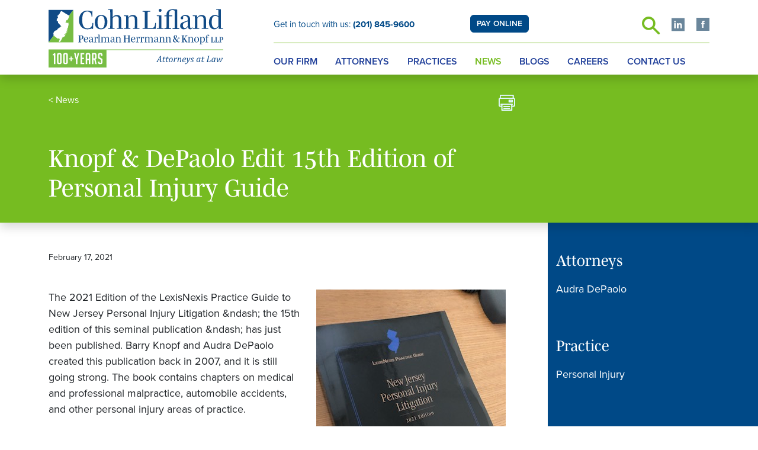

--- FILE ---
content_type: text/html; charset=UTF-8
request_url: https://www.njlawfirm.com/news/2021-02-17-knopf-depaolo-edit-15th-editionof-personal-injury-guide
body_size: 3530
content:
<!DOCTYPE html>
<html lang="en">
<head>
<meta charset="utf-8">
<meta http-equiv="X-UA-Compatible" content="IE=edge">
<meta name="viewport" content="width=device-width, initial-scale=1, shrink-to-fit=no">
<title>Knopf & DePaolo Edit 15th Edition of Personal Injury Guide | Bergen County NJ Lawyers</title>
<meta name="description" content="The 2021 Edition of the LexisNexis Practice Guide to New Jersey Personal Injury Litigation &amp;amp;ndash; the 15th edition of this seminal publication &amp;amp;ndash; has just been published. Barry Knopf and Audra DePaolo created this publication back in" />
<link rel="canonical" href="https://www.njlawfirm.com/news/2021-02-17-knopf-depaolo-edit-15th-editionof-personal-injury-guide" />
<link rel="shortcut icon" href="/favicon.ico">
<link rel="apple-touch-icon" sizes="180x180" href="https://static.animusrex.com/njlawfirm/images/favicons/apple-touch-icon.png">
<link rel="icon" type="image/png" sizes="32x32" href="https://static.animusrex.com/njlawfirm/images/favicons/favicon-32x32.png">
<link rel="icon" type="image/png" sizes="16x16" href="https://static.animusrex.com/njlawfirm/images/favicons/favicon-16x16.png">
<link rel="manifest" href="https://static.animusrex.com/njlawfirm/images/favicons/site.webmanifest">
<link rel="mask-icon" href="https://static.animusrex.com/njlawfirm/images/favicons/safari-pinned-tab.svg" color="#5bbad5">
<meta name="msapplication-TileColor" content="#00aba9">
<meta name="msapplication-config" content="https://static.animusrex.com/njlawfirm/images/favicons/browserconfig.xml">
<meta name="theme-color" content="#ffffff">
<link href="/assets/css/style.css?version=1763408692" rel="stylesheet" />
<meta property="og:url" content="https://www.njlawfirm.com/news/2021-02-17-knopf-depaolo-edit-15th-editionof-personal-injury-guide" />
<meta property="og:title" content="Knopf & DePaolo Edit 15th Edition of Personal Injury Guide | Bergen County NJ Lawyers" />
<meta property="og:description" content="The 2021 Edition of the LexisNexis Practice Guide to New Jersey Personal Injury Litigation &amp;amp;ndash; the 15th edition of this seminal publication &amp;amp;ndash; has just been published. Barry Knopf and Audra DePaolo created this publication back in">
<meta property="og:image" content="https://www.njlawfirm.com/news/2021-02-17-knopf-depaolo-edit-15th-editionof-personal-injury-guide/_res/id=Picture/img_1175.jpg" />
<!-- Google Tag Manager -->
<script>(function(w,d,s,l,i){w[l]=w[l]||[];w[l].push({'gtm.start':
new Date().getTime(),event:'gtm.js'});var f=d.getElementsByTagName(s)[0],
j=d.createElement(s),dl=l!='dataLayer'?'&l='+l:'';j.async=true;j.src=
'https://www.googletagmanager.com/gtm.js?id='+i+dl;f.parentNode.insertBefore(j,f);
})(window,document,'script','dataLayer','GTM-W6JH6CFG');</script>
<!-- End Google Tag Manager -->
<!-- Global site tag (gtag.js) - Google Analytics -->
<script async src="https://www.googletagmanager.com/gtag/js?id=G-Q6G205XMT5" nonce=""></script>
<script nonce="">
window.dataLayer = window.dataLayer || [];
function gtag(){dataLayer.push(arguments);}
gtag('js', new Date());
gtag('config', 'G-Q6G205XMT5');
</script>
<script type="application/ld+json" nonce="">
{
"@context": "http://schema.org",
"@type": "BreadcrumbList",
"itemListElement": [{
"@type": "ListItem",
"position": 1,
"item": {
"@id": "https://www.njlawfirm.com/news",
"name": "News"
}
},{
"@type": "ListItem",
"position": 2,
"item": {
"@id": "https://www.njlawfirm.com/news/2021-02-17-knopf-depaolo-edit-15th-editionof-personal-injury-guide",
"name": "Knopf &amp; DePaolo Edit 15th Edition of Personal Injury Guide"
}
}]
}
</script>
<script type="application/ld+json" nonce="">
{
"@context": "http://schema.org",
"@type": "Organization",
"url": "https://www.njlawfirm.com",
"logo": "https://www.njlawfirm.com/images/layout/logo.svg",
"name": "Cohn Lifland Pearlman Herrmann & Knopf LLP",
"sameAs": [
"https://www.linkedin.com/company/cohn-lifland-pearlman-herrmann-&-knopf-llp",
"https://www.facebook.com/cohnlifland/"
]}
</script>
</head>
<body>
<header class="fixed-top bg-white">
<div class="container">
<div class="row">
<div class="col-4">
<a href="/" class="navbar-brand">
<img src="/images/layout/logo-100-plus.svg" class="img-fluid" alt="Logo for Cohn Lifland Pearlman Herrmann & Knopf LLP" />
</a>
</div>
<div class="col-8">
<div class="row">
<div class="col-lg-5 d-none d-lg-block">
<a href="tel:201-845-9600" class="contact-link">Get in touch with us: <strong>(201) 845-9600</strong></a>
</div>
<div class="col-lg-2 text-end p-0 rel d-none d-lg-block">
<span class="pay-link"><a href="/pay-online" class="btn btn-primary btn-pay">PAY ONLINE</a></span>
</div>
<div class="col-lg-5 d-none d-lg-block">
<ul class="nav social justify-content-end">
<li>
<form class="search-form" method="get" action="/search-results">
<input type="text" id="search-query" class="search-query" name="query" title="Search Input" placeholder="Search">
<a href="#" class="open-search" title="open or close search">
<span class="icon-search"></span>
</a>
</form>
</li>
<li><a href="https://www.linkedin.com/company/cohn-lifland-pearlman-herrmann-&-knopf-llp" title="LinkedIn" target="_blank" class="social"><span class="icon-linkedin-square"></span></a></li>
<li><a href="https://www.facebook.com/cohnlifland/" title="Facebook" target="_blank" class="social"><span class="icon-facebook-square"></span></a></li>
</ul>
</div>
</div>
<div class="navbar navbar-expand-lg justify-content-end">
<span class="pay-link d-md-block d-lg-none d-lg-block"><a href="/pay-online" class="btn btn-primary btn-pay">PAY ONLINE</a></span>
<button class="navbar-toggler x collapsed" type="button" data-bs-toggle="collapse" data-bs-target="#main-nav" aria-controls="main-nav" aria-expanded="false" aria-label="Toggle navigation">
<span class="bar"></span>
<span class="bar"></span>
<span class="bar"></span>
</button>
<div class="collapse navbar-collapse" id="main-nav">
<ul class="nav first-level justify-content-between">
<li><a href="/our-firm">Our Firm</a></li>
<li><a href="/attorneys">Attorneys</a></li>
<li><a href="/practices">Practices</a></li>
<li><a href="/news" class="active">News</a></li>
<li><a href="/blogs">Blogs</a></li>
<li><a href="/careers">Careers</a></li>
<li><a href="/contact-us">Contact Us</a></li>
<li>
<form class="search-form" method="get" action="/search-results">
<div class="input-container-mobile"><input type="text" id="mobile-search" class="mobile-input" name="query" title="Search Input" placeholder="Search" /><span class="icon-search"></span></div>
</form>
</li>
</ul>
</div>
</div>
</div>
</div>
</div>
</header><main class="default">
<section class="banner-big bg-green">
<div class="container">
<div class="row">
<div class="col-md-12 banner-text">
<div class="row">
<div class="col-md-8">
<div class="breadcrumb">
<span>
&#60; <a href="/news">News</a>
</span>
</div></div>
<div class="col-md-4 ml-auto">
<ul class="page-tools">
<li class="mobile-hide"><a href="javascript:printWindow('/news/2021-02-17-knopf-depaolo-edit-15th-editionof-personal-injury-guide/:pf_printable/Template=print?version=1621366860', 725, 510);" rel="nofollow" aria-label="print"><span class="icon-print"></span></a></li>
</ul></div>
</div>
<div class="col-lg-9">
<h1>Knopf & DePaolo Edit 15th Edition of Personal Injury Guide</h1></div>
</div>
</div>
</div>
</section>
<div class="container">
<div class="row">
<div class="col-lg-9 pt-5">
<div class="content">
<p class="byline">
February 17, 2021</p>
<p class="inline-image"><img src="/news/2021-02-17-knopf-depaolo-edit-15th-editionof-personal-injury-guide/_res/id=Picture/img_1175.jpg" alt="Knopf & DePaolo Edit 15th Edition of Personal Injury Guide" class="img-fluid"></p>
<p>The 2021 Edition of the LexisNexis Practice Guide to New Jersey Personal Injury Litigation &amp;ndash; the 15th edition of this seminal publication &amp;ndash; has just been published. Barry Knopf and Audra DePaolo created this publication back in 2007, and it is still going strong. The book contains chapters on medical and professional malpractice, automobile accidents, and other personal injury areas of practice.</p><ul class="share mt-5">
<li><a href="https://www.linkedin.com/shareArticle?mini=true&url=http://www.njlawfirm.com/news/2021-02-17-knopf-depaolo-edit-15th-editionof-personal-injury-guide&title=Knopf & DePaolo Edit 15th Edition of Personal Injury Guide" target="_blank" aria-label="share"><span class="icon-linkedin-square"></span></a></li>
<li><a href="https://twitter.com/share?url=http://www.njlawfirm.com/news/2021-02-17-knopf-depaolo-edit-15th-editionof-personal-injury-guide&text=Knopf & DePaolo Edit 15th Edition of Personal Injury Guide" target="_blank" aria-label="share"><span class="icon-twitter-x-square"></span></a></li>
<li><a href="https://www.facebook.com/sharer.php?u=http://www.njlawfirm.com/news/2021-02-17-knopf-depaolo-edit-15th-editionof-personal-injury-guide&title=Knopf & DePaolo Edit 15th Edition of Personal Injury Guide" target="_blank" aria-label="share"><span class="icon-facebook-square"></span></a></li>
</ul></div>
</div>
<div class="col-lg-3 pt-5 pb-5 bg-primary">
<div class="right-sidebar">
<h3>Attorneys</h3>
<ul class="pb-5">
<li><a href=""></a></li>
<li><a href="/attorneys/audra-depaolo">Audra DePaolo</a></li>
</ul>
<h3>Practice</h3>
<ul class="pb-5">
<li><a href="/practices/personal-injury">Personal Injury</a></li>
</ul>
<div class="pb-5">
<form class="search-form" method="get" action="/blogs/search-results">
<p class="search-input-container"><input name="query" type="text" placeholder="Search Blog" title="Search Input" class="key-input"> <button class="btn-search" type="submit" aria-label="Search"><span class="icon-search"></span></button></p>
</form>
</div>
</div></div>
</div>
</div>
</main>
<footer>
<div class="container rel">
<a href="/contact-us" class="btn-contact">Contact Us</a>
<div class="row">
<div class="col-lg-12 text-center">
<p>&copy; 2026 Cohn Lifland Pearlman Herrmann & Knopf LLP. All Rights Reserved.</p>
<span><a href="/awards-and-honors">Awards and Honors</a> | <a href="/disclaimer">Disclaimer</a> | <a href="/sitemap">Site Map</a> | <a href="/privacy">Privacy Policy</a> | <a href="/credits">Credits</a></span>
</div>
</div>
</div>
</footer>
<script src="https://ajax.googleapis.com/ajax/libs/jquery/3.7.1/jquery.min.js" nonce=""></script>
<script src="https://ajax.googleapis.com/ajax/libs/jqueryui/1.13.2/jquery-ui.min.js" nonce=""></script>
<script src="https://cdn.jsdelivr.net/npm/bootstrap@5.3.1/dist/js/bootstrap.bundle.min.js" integrity="sha384-HwwvtgBNo3bZJJLYd8oVXjrBZt8cqVSpeBNS5n7C8IVInixGAoxmnlMuBnhbgrkm" crossorigin="anonymous" nonce=""></script>
<script src="https://static.animusrex.com/njlawfirm/js/script.js" nonce=""></script>
<script>(function(d){var s = d.createElement("script");s.setAttribute("data-account", "Eo1zr8wEZT");s.setAttribute("src", "https://cdn.userway.org/widget.js");(d.body || d.head).appendChild(s);})(document)</script><noscript>Please ensure Javascript is enabled for purposes of <a href="https://userway.org">website accessibility</a></noscript>
</body>
</html>

--- FILE ---
content_type: image/svg+xml
request_url: https://www.njlawfirm.com/images/layout/logo-100-plus.svg
body_size: 38004
content:
<?xml version="1.0" encoding="UTF-8"?>
<svg id="Layer_1" data-name="Layer 1" xmlns="http://www.w3.org/2000/svg" viewBox="0 0 496.88 166.02">
  <defs>
    <style>
      .cls-1 {
        fill-rule: evenodd;
      }

      .cls-1, .cls-2 {
        fill: #fff;
      }

      .cls-3 {
        fill: #77bd43;
      }

      .cls-4 {
        stroke: #114b86;
        stroke-width: .15px;
      }

      .cls-4, .cls-5 {
        fill: #114b86;
      }

      .cls-6 {
        fill: none;
        stroke: #77bd43;
        stroke-width: 1.89px;
      }
    </style>
  </defs>
  <g>
    <path class="cls-5" d="M316.32,150.14l.14-.62c.38-.03.68-.14.9-.33.21-.19.37-.44.46-.77.09-.33.13-.77.13-1.31,0-.33-.01-.69-.04-1.08l-.09-1.64h-5.59l-.7,1.24c-.33.58-.57,1.08-.72,1.5-.15.42-.23.79-.23,1.11,0,.71.43,1.13,1.28,1.27l-.14.62h-5.19l.14-.62c.26-.03.51-.14.74-.31.23-.17.48-.44.74-.79.26-.35.63-.93,1.11-1.75l8.14-14.07h1.92l.91,14.16c.04.67.12,1.19.23,1.57.11.38.26.66.45.84.19.18.47.3.83.35l-.14.62h-5.28ZM312.8,143.29h4.96l-.22-4.09c-.03-.56-.05-1.26-.06-2.09-.02-.84-.03-1.44-.03-1.82h-.14l-4.52,8Z"/>
    <path class="cls-5" d="M331.47,147.81c-.7.84-1.38,1.47-2.06,1.9-.68.43-1.4.64-2.16.64-.9,0-1.57-.23-2.01-.69-.44-.46-.66-1.12-.66-1.99,0-.53.08-1.13.23-1.79l1.57-6.59h-1.89l.14-.65c.5-.06.89-.17,1.19-.32.29-.16.54-.36.74-.62.2-.26.38-.59.55-1.01.17-.42.38-1.02.63-1.82h1.75l-.7,3.14h4.02l-.28,1.28h-4.04l-1.22,4.93c-.34,1.37-.51,2.4-.51,3.07,0,.52.11.91.34,1.17.22.27.55.4.98.4.39,0,.8-.15,1.22-.45.43-.3.9-.76,1.4-1.37l.74.76Z"/>
    <path class="cls-5" d="M340.65,147.81c-.7.84-1.38,1.47-2.06,1.9-.68.43-1.4.64-2.16.64-.9,0-1.57-.23-2.01-.69-.44-.46-.66-1.12-.66-1.99,0-.53.08-1.13.23-1.79l1.57-6.59h-1.89l.14-.65c.5-.06.89-.17,1.19-.32.29-.16.54-.36.74-.62.2-.26.38-.59.55-1.01.17-.42.38-1.02.63-1.82h1.75l-.7,3.14h4.02l-.28,1.28h-4.04l-1.22,4.93c-.34,1.37-.51,2.4-.51,3.07,0,.52.11.91.34,1.17.22.27.55.4.98.4.39,0,.8-.15,1.22-.45.43-.3.9-.76,1.4-1.37l.74.76Z"/>
    <path class="cls-5" d="M346.28,150.36c-1.31,0-2.33-.37-3.05-1.1-.72-.74-1.08-1.79-1.08-3.17,0-.51.06-1.1.19-1.79.16-.89.39-1.68.69-2.36.38-.85.87-1.59,1.47-2.22.6-.62,1.28-1.1,2.06-1.42.77-.33,1.61-.49,2.49-.49.97,0,1.77.19,2.39.56.62.37,1.07.88,1.35,1.52.28.64.42,1.38.42,2.21,0,.75-.11,1.56-.32,2.41-.3,1.25-.75,2.31-1.33,3.19s-1.32,1.53-2.2,1.99c-.88.45-1.9.68-3.07.68ZM344.37,146.63c0,.93.19,1.62.58,2.06.38.44.97.67,1.75.67.83,0,1.56-.37,2.21-1.12.64-.75,1.15-1.79,1.52-3.13.37-1.34.56-2.52.56-3.54,0-.91-.18-1.6-.53-2.06-.36-.46-.91-.69-1.66-.69-.88,0-1.65.37-2.3,1.1-.65.74-1.17,1.79-1.55,3.16-.38,1.37-.56,2.55-.56,3.54Z"/>
    <path class="cls-5" d="M359.53,137.89h.76l-.89,3.12.15.05c.8-1.11,1.59-1.93,2.36-2.46.77-.53,1.55-.8,2.37-.8.62,0,1.13.05,1.55.14l-.61,2.84h-1.31c-.07-.44-.17-.77-.32-1-.14-.23-.37-.34-.67-.34-.33,0-.71.17-1.14.51s-.87.8-1.32,1.4c-.45.59-.79,1.14-1.01,1.64-.22.5-.4,1.05-.52,1.66l-1.15,5.5h-2.2l1.93-8.67c.18-.8.27-1.4.27-1.82,0-.24-.04-.42-.12-.55-.08-.13-.2-.23-.37-.29-.17-.06-.46-.11-.86-.13l.14-.67,2.96-.11Z"/>
    <path class="cls-5" d="M377.24,150.14h-4l1.61-6.45c.1-.42.2-.87.3-1.37.1-.5.15-.95.15-1.35,0-.6-.1-1.03-.31-1.29s-.53-.39-.97-.39c-.36,0-.74.14-1.15.41-.41.27-.84.69-1.29,1.23-.45.55-.83,1.1-1.14,1.66-.31.56-.55,1.25-.72,2.05l-1.16,5.5h-2.2l1.93-8.67c.04-.19.1-.48.17-.86.07-.38.11-.7.11-.95,0-.24-.04-.42-.11-.55-.07-.13-.19-.23-.37-.29-.17-.06-.47-.11-.88-.13l.15-.67,2.88-.11h.72l-.85,3.3.15.05c.83-1.17,1.63-2.03,2.4-2.6.77-.56,1.54-.84,2.31-.84.82,0,1.44.23,1.87.68.42.45.63,1.12.63,2.01,0,.3-.03.64-.08,1-.05.36-.12.68-.18.96l-1.07,4.52c-.14.61-.21,1.09-.21,1.45,0,.25.04.45.13.6.08.14.21.25.39.33s.47.14.88.18l-.1.62Z"/>
    <path class="cls-5" d="M389.73,147.62c-.63.69-1.23,1.23-1.8,1.62-.58.4-1.15.68-1.73.85-.58.17-1.21.25-1.9.25s-1.24-.11-1.73-.32c-.48-.21-.88-.51-1.2-.89-.32-.38-.55-.82-.71-1.35-.15-.52-.23-1.08-.23-1.69,0-.91.16-1.88.49-2.91.33-1.04.82-1.97,1.48-2.79.66-.83,1.45-1.46,2.38-1.92.92-.45,1.9-.68,2.95-.68s1.79.21,2.3.62c.51.42.77,1.06.77,1.94,0,1.44-.68,2.52-2.03,3.24-1.35.72-3.35,1.08-6.01,1.08-.1.51-.15,1.06-.15,1.65,0,.89.17,1.53.52,1.94.35.4.91.6,1.7.6s1.48-.17,2.12-.51,1.3-.86,1.99-1.56l.79.83ZM382.97,143.59c.78,0,1.46-.05,2.05-.13.59-.08,1.09-.19,1.52-.33.42-.14.78-.31,1.05-.5s.5-.41.67-.64c.17-.23.28-.48.34-.74.06-.26.09-.53.09-.81,0-.52-.12-.92-.36-1.21-.24-.29-.6-.44-1.07-.44-.59,0-1.17.21-1.75.64-.57.43-1.07,1-1.51,1.73-.44.72-.78,1.53-1.04,2.43Z"/>
    <path class="cls-5" d="M393.83,140.77c-.09-.64-.17-1.09-.24-1.34-.08-.25-.2-.44-.37-.57-.17-.13-.45-.21-.83-.24l.14-.62h3.26l.96,10.09c2.86-3.91,4.29-6.71,4.29-8.4,0-.4-.08-.67-.25-.81-.17-.14-.46-.23-.86-.25l.13-.62h3.28l.34.63c-.45,1.18-1.02,2.4-1.72,3.66-.7,1.26-1.55,2.64-2.56,4.14s-2.13,3.06-3.37,4.67c-.95,1.24-1.74,2.18-2.39,2.82-.5.48-.96.85-1.38,1.1-.42.25-.83.43-1.22.53-.39.11-.81.16-1.25.16-.23,0-.49-.02-.78-.07-.29-.05-.53-.11-.74-.18l.55-2.37h.99c0,.29.08.52.2.69s.31.25.56.25c.27,0,.5-.03.7-.08.2-.06.4-.15.62-.27.22-.13.48-.33.79-.61.31-.28.66-.65,1.05-1.11.39-.46.82-1.02,1.31-1.67l-1.21-9.51Z"/>
    <path class="cls-5" d="M412.03,140.96c-.09-.76-.31-1.31-.65-1.66s-.87-.51-1.59-.51c-.4,0-.76.07-1.08.22-.32.15-.58.36-.76.65-.19.28-.28.62-.28,1,0,.31.06.6.19.86.13.26.34.53.64.81.3.28.72.6,1.26.96.82.55,1.4,1.08,1.73,1.6s.5,1.11.5,1.79c0,.8-.19,1.47-.57,2.02-.38.55-.9.97-1.56,1.24s-1.41.41-2.23.41c-.75,0-1.44-.05-2.09-.17-.65-.11-1.28-.25-1.89-.42l.6-2.74h.99c.06.78.28,1.36.67,1.75.38.38.95.58,1.68.58s1.34-.19,1.77-.57c.42-.38.63-.87.63-1.49,0-.36-.06-.69-.19-.98s-.33-.56-.6-.83c-.27-.26-.66-.56-1.16-.9-.53-.36-.96-.71-1.29-1.03s-.59-.67-.77-1.06c-.18-.39-.27-.81-.27-1.28,0-.7.17-1.31.52-1.83.35-.52.84-.91,1.48-1.18s1.39-.41,2.24-.41c1.4,0,2.63.18,3.7.55l-.58,2.62h-1.02Z"/>
    <path class="cls-5" d="M430.31,138.63l1.17-.84.81.2-1.94,8.62c-.12.51-.2.9-.24,1.17-.04.28-.06.5-.06.68,0,.35.1.6.29.76.2.16.57.26,1.12.3l-.11.62h-3.63l.8-3.19-.16-.05c-.81,1.18-1.58,2.05-2.31,2.6-.73.55-1.5.83-2.31.83-.93,0-1.65-.35-2.17-1.05-.51-.7-.77-1.69-.77-2.96,0-.81.09-1.63.28-2.44.19-.82.47-1.59.84-2.32.38-.73.83-1.38,1.35-1.94.52-.56,1.13-1,1.82-1.33.69-.33,1.44-.5,2.25-.5.53,0,1.03.06,1.5.18.47.12.96.34,1.47.65ZM429.19,142.41c.08-.35.13-.65.15-.9.03-.25.04-.53.04-.83,0-.66-.14-1.14-.42-1.44-.28-.3-.74-.45-1.4-.45-.36,0-.69.06-1.02.17-.32.11-.65.3-.98.57-.33.27-.65.62-.95,1.05-.3.43-.57.96-.82,1.57-.24.62-.44,1.28-.57,1.99-.14.71-.2,1.39-.2,2.06,0,.88.12,1.54.36,1.97.24.44.64.65,1.21.65.26,0,.54-.06.82-.18s.6-.34.95-.65c.35-.32.74-.79,1.18-1.4.4-.57.71-1.13.95-1.68.23-.55.43-1.21.58-1.96l.11-.55Z"/>
    <path class="cls-5" d="M442.17,147.81c-.7.84-1.38,1.47-2.06,1.9-.68.43-1.4.64-2.16.64-.9,0-1.57-.23-2.01-.69-.44-.46-.66-1.12-.66-1.99,0-.53.08-1.13.23-1.79l1.57-6.59h-1.89l.14-.65c.5-.06.89-.17,1.19-.32.29-.16.54-.36.74-.62.2-.26.38-.59.55-1.01.17-.42.38-1.02.63-1.82h1.75l-.7,3.14h4.02l-.28,1.28h-4.04l-1.22,4.93c-.34,1.37-.51,2.4-.51,3.07,0,.52.11.91.34,1.17.22.27.55.4.98.4.39,0,.8-.15,1.22-.45.43-.3.9-.76,1.4-1.37l.74.76Z"/>
    <path class="cls-5" d="M449.39,149.52c.32-.05.56-.13.72-.25.16-.12.3-.27.41-.48.11-.2.21-.45.3-.74.09-.29.23-.86.42-1.7l2.16-9.78c.08-.39.15-.76.2-1.12.05-.36.08-.67.08-.92,0-.4-.1-.67-.3-.83-.2-.16-.52-.25-.94-.27l.14-.62h5.08l-.14.62c-.32.07-.55.14-.69.23-.14.08-.27.21-.38.38-.11.17-.23.43-.34.79-.12.36-.26.95-.44,1.76l-2.72,12.38h3.12c.57,0,1.01-.05,1.34-.17.33-.11.63-.31.93-.6.29-.29.58-.69.86-1.19s.56-1.12.85-1.87h1.23l-1.28,4.99h-10.74l.14-.62Z"/>
    <path class="cls-5" d="M473.11,138.63l1.17-.84.81.2-1.94,8.62c-.12.51-.2.9-.24,1.17-.04.28-.06.5-.06.68,0,.35.1.6.29.76.2.16.57.26,1.12.3l-.11.62h-3.63l.8-3.19-.16-.05c-.81,1.18-1.58,2.05-2.31,2.6-.73.55-1.5.83-2.31.83-.93,0-1.65-.35-2.17-1.05-.51-.7-.77-1.69-.77-2.96,0-.81.09-1.63.28-2.44.19-.82.47-1.59.84-2.32.38-.73.83-1.38,1.35-1.94.52-.56,1.13-1,1.82-1.33.69-.33,1.44-.5,2.25-.5.53,0,1.03.06,1.5.18.47.12.96.34,1.47.65ZM471.99,142.41c.08-.35.13-.65.15-.9s.04-.53.04-.83c0-.66-.14-1.14-.42-1.44-.28-.3-.74-.45-1.4-.45-.36,0-.69.06-1.02.17-.32.11-.65.3-.98.57-.33.27-.65.62-.95,1.05-.3.43-.57.96-.82,1.57-.24.62-.44,1.28-.57,1.99-.14.71-.2,1.39-.2,2.06,0,.88.12,1.54.36,1.97.24.44.64.65,1.21.65.26,0,.54-.06.82-.18s.6-.34.95-.65c.35-.32.74-.79,1.18-1.4.4-.57.71-1.13.95-1.68.23-.55.43-1.21.58-1.96l.11-.55Z"/>
    <path class="cls-5" d="M488.83,148.03c1.32-1.88,2.32-3.52,3.01-4.92.69-1.4,1.04-2.54,1.04-3.42,0-.4-.08-.67-.25-.81-.17-.14-.46-.23-.86-.25l.13-.62h3.28l.34.63c-.3.75-.53,1.33-.71,1.74s-.41.9-.7,1.47c-.29.57-.59,1.14-.91,1.71-.32.57-.7,1.19-1.14,1.87-.44.68-.92,1.42-1.46,2.22-.54.8-1.18,1.7-1.92,2.7h-1.51l-.52-5.31c-.04-.42-.09-.96-.13-1.62s-.08-1.18-.1-1.55h-.14c-.46,1.11-1.08,2.37-1.87,3.75s-1.76,2.96-2.92,4.74h-1.7l-.96-9.56c-.05-.49-.11-.89-.19-1.19s-.2-.53-.38-.69-.47-.25-.88-.28l.14-.62h3.33l.76,10.02c1.19-1.95,2.05-3.43,2.58-4.44.53-1.02.92-1.89,1.18-2.63.25-.74.45-1.51.58-2.32l.14-.62h1.83l.93,10.03Z"/>
  </g>
  <g>
    <polygon class="cls-5" points=".03 94.35 70.68 2.89 .03 2.89 .03 94.35"/>
    <polygon class="cls-3" points=".03 94.35 70.68 94.35 70.68 2.9 .03 94.35"/>
    <path class="cls-1" d="M36.91,6.08c2.53,1.53,5.06,3.06,7.59,4.58.42.41,1.79,1.45,2.21,1.48.82.52,1.64,1.03,2.47,1.55h.19c.55.54,3.58,2.34,4.09,2.39.48.3.95.6,1.43.9,1.32.73,2.64,1.46,3.96,2.19,0,.86-.25,1.76-.58,2.19.18.81-1.65,4.96-1.88,5.36-.48.83-1.17,1.66-1.1,3.1-.42.02-.34.38-.78.52-.06-.26.02-.03-.19-.19,0,.31-.1.57-.19.9.17.02.18-.03.32.13h-.13c-.03.15,0,.08-.13.26-.17-.06-.35-.13-.52-.19.04.09.09.17.13.26-.2.43-.86.54-1.56.52-.02-.06-.04-.13-.07-.19.9-.42.83-1.8,1.3-2.52-.31.04-.49.05-.58.13-.36.69.1.87-.45.9-.06.15-.13.3-.19.45,0,.23.01,0,.13.19-.18.22-.17.21-.19.52-.47-.07-1.19.45-1.62.97.27.97-.12,2.42-.58,2.65-.07-.1-.74.01-.71.32-.34.23.21.74.06,1.03-.12.24-.35.57-.45.84h-.39c-.11-.13-.14-.25-.19-.45-.29.02-.56-.07-.71.13-.28.04-.81.66-.97.97.17-.04.57.02.45-.13.4-.1.55-.71.71-.65.06-.14.35-.14.26-.06.23.16.59.47.58.65.34.16.18.65.32.77.72.05,1.17.44,1.75.97.19-.26.39-.52.58-.77.13.11.26.22.39.32.44.09.71-.03.71-.26,1.22.37,3.25,2.05,4.35,1.87-.01-.22-.06-.15.06-.32h.06c.07,3.48-.34,8.16-1.36,9.62.09.64-.13,1.83-.39,2.2.05.29-.71,5.47-.84,5.75-.44.94-.66,4.24-.65,5.81-.48-.32-.91-.86-.65-1.16.08.16.29.23.45.32.02-.06.04-.13.06-.19-.18-.02-.05.03-.13-.13.48-2.28.2-5.64.91-6.91-.25-.09-.14-.05-.26-.32.21-.03.51-.16.45-.45,0,0,.16-.6.19-.9-.04-.04-.09-.09-.13-.13-.08.33-.79.43-.65.97-.22-.04-.43-.09-.65-.13-.02.35-.02.35-.19.52-.39.01-.63.12-.78.32.17.09.35.17.52.26.04-.09.09-.17.13-.26.04.02.09.04.13.06-.01.29.27,1.65-.06,1.49-.05.22-.59.28-.52.45-.68-.13-.58-.31-1.23-.39-.02.09-.04.17-.06.26.83-.13,1.06.34,2.21.32v.19c-.6.86-1.22,1.53-.71,2.45-1.2.59-1.38,2.94-1.82,4.07.09-.02.17-.04.26-.06.1.22.32.08.52.39.02.13.04.26.06.39-.17.03-.11.03-.32.13.02.06.04.13.06.19.09-.02.17-.04.26-.06.02.15.04.3.06.45-.62.02-.6.48-1.04.65.02.06.04.13.06.19.06-.02.13-.04.19-.06-.04.04-.09.09-.13.13-.22.13-.43.26-.65.39.09.25.28.59.06.84-.4-.07-.51-.08-.91,0-.08.5-.16.93-.52,1.36-.13-.09-.26-.17-.39-.26-.11.13-.22.26-.32.39-.15-.17-.07-.04-.26-.13-.04.31-.48.52-.71,1.1-.06-.04-.13-.09-.19-.13-.02.19-.04.39-.06.58.34.07.35.56.91.71-.11-.23-.14-.34-.06-.71.22-.04.43-.09.65-.13.02.13.04.26.06.39-.87.21-.11,1.12-.78,1.68-.17.02-.35.04-.52.06-.09-.15-.17-.3-.26-.45v.13s-.09-.04-.13-.06v.19c-.06-.04-.13-.09-.19-.13v-.39h.19c.06.26-.02.03.19.19.06-.06.13-.13.19-.19-.06-.17-.13-.34-.19-.52,0,0-.53-.02-.97-.19-.4.13-.34.26-.78.19.02-.11.04-.22.06-.32-.5.02-.32-.13-.65-.26.02.09.04.17.06.26.13,1.24.33,1.9,1.23,2.58-.02-.04-.04-.09-.06-.13.25.12.22.2.45.32-.04-.18-.12-.44,0-.52.4-.14.52.12.78-.06.13-.06.13-.32.13-.45.26.13.15.07.19.26.21.04.03.15.26.26-.12,1.18-.78,2.37-1.49,3.1-.35.3-.69.6-1.04.9-.11-.04-.22-.09-.32-.13.06-.15.13-.3.19-.45-.04.02-.09.04-.13.06h-.39c.13.44.04.35.45.65-.02.11-.04.22-.07.32-1.09.25-2.3.77-3.24,2-.12-.18-.09-.1-.06-.32-.06.02-.13.04-.19.06-.19.06-.39.13-.58.19-.05-.23.08-.09-.13-.19-.03.17.06.05-.13.19-.19-.09-.39-.17-.58-.26-.19.31-.7.42-.91.52,0-.29.05-.26-.13-.45-.22.27-.44.07-.78-.06-.02.06-.04.13-.06.19.15.26.25.03.26.52h-.06c-.06-.04-.13-.09-.19-.13.02.13.04.26.06.39h.19c.24-.31.6-.16.84-.06.04.11.09.22.13.32-.11.02-.22.04-.32.06.08.42-.02.58.19.77.03-.15,0-.33.26-.26-.05-.61,1.14-1.12,1.69-1.36-.02.04-.04.09-.06.13-.27.54-.65.96-1.43,1.61h-.19c-.65.85-3.03,4.32-2.85,4.97.22.06.09.05.26.06-.24.49-1.95,2.79-2.14,2.84-.04-.04-.09-.09-.13-.13.09-.17.17-.34.26-.52-.33.07-.21.08-.26.26-.05.02-.32.43-.32.45,0,.18.42.71.39.84,0,0-2.16,2.16-2.34,2.19.01-.44-1.82,1.13-2.66.32-.09-.09-.17-.17-.26-.26.15-1,.38-2.67.78-3.23.38-.53,1.22-1.6,1.3-2.39-.17-.31.68-1.93.13-2.32-.11-.54-.57-.35-.97-.65v-.65c-.06.02-.13.04-.19.06.09.24.07.41-.06.58-.39-.26-1.42-.04-2.53-.45.16-.49.26-.82.52-1.23-.06-.02-.13-.04-.19-.06-.53.3-.67.58-1.36.58.16-.08.09-.07.26-.06.19-.17.39-.34.58-.52-.18-.26-.9-.24-1.1-.06-.23.09-.18.17-.32.45.15.09.3.17.45.26-.06-.02-.13-.04-.19-.06-.13.25-.73.1-1.17.13-.03.58-.23.81-.39,1.1-.11-.09-.22-.17-.32-.26-.25-.56-.5-.31-.58-.77.17-.03.02.04.19-.06-.16-.29-.17-.7-.39-1.1-.04-.02-1.88-1.27-1.88-1.29.26-.13.08-.07.19-.26-.45-.08-.12-.32-.58-.45-.05-.11-.4-.13-.52-.13h-.26c.05.23.06.22-.06.39-.02-.04-.04-.09-.06-.13-.8-.34-.62-1.13-1.04-1.55,0,0-.17-.24-.06-.26-.37-.02-.74-.04-1.1-.06-.02-.01-.37-.46-.65-.39v-.71c-1.06.05-1.75-1.5-1.95-2.13-1.03,0-1.26-1.08-2.14-.84-.02-.39-.13-1.06.13-1.29v.32h.26c-.08-.39-.08-1.32.06-1.68-.19-.05-.17.09-.26-.19.44-.03.42-.77.84-.9-.09-.19-.17-.39-.26-.58-.11.02-.22.04-.32.06.02-.08-.07-.47.13-.32-.15-.22-.08-.08-.26-.19-.09.1-.16.24-.26.06-.51-.07-.83-.63-.91-1.16,1.51-.1,2.72-4.44,3.37-5.1.6-.61,1.6-.75,1.82-1.29.17-.11,0-.11.19-.26.18-.78,4.47-1.39,4.48-1.55,0,0,1.14-.59.84-.71.35-.2,1.52-.02,1.56,0,.02-.04.04-.09.06-.13-.07-.12-.2-1.97-.19-2.65.71-.17.6-.35,1.3-.71.14.31.12.17.39.26v-.19c-.03-.06,0-.08,0-.06.18-.36.55-1.1.84-1.29.24-.02.48-.04.71-.06,1.11-.86,1.31-1.49,2.34-2,.58-.29,1.42-.04,1.95-.45.43-.34.77-1.62,1.17-1.61.16-.14.43.16,1.1.19.35-.62.84-.5,1.49-.9-.19-.78-.05-.82-.45-1.36-.21,0-.06.09-.19-.06-.23-.27-.39-1.06-.78-1.29-.94-.56-1.96-.73-2.01-1.68-.22-.43-.43-.86-.65-1.29-.24-.33-2.01-1.23-2.01-1.23-.36-.57-.17-2.45-.58-2.13-.63-1-1.35-.05-1.82-.39-.26-.03-.69-.34-.84-.52-.04-.55-.4-1.95,0-2.78-.12-.35-.23-1.24-.06-1.68-.83-.47-.95-1.33-2.01-1.16h-.19c-.37.28-.18.4-.78.45-.15-.3-.57-.23-.65-.71.35-.03-.07-1.14-.06-1.16.06-.16-.02-.09.32-.13-.11-.41-.22-.82-.32-1.23.02,0,.6-.37.52-.65.12-.32-.24-.3-.52-.39-.09-.19,0-.23-.19-.32.16-.48.79-1.12.58-1.68-.13-.07-.32-.1-.26-.39-.02-.04-.04-.09-.06-.13.46-.52.45-.47.78-.97.37.06.74.13,1.1.19v-.13c.02-.06.04-.13.06-.19.07-.06.13-.13.19-.19.13-.02.26-.04.39-.06.23-.33.25-.6.45-.97.09-.16-.03-.22.13-.13-.13-.36-.39-.74-.19-.97.22-.2.56-.02.84-.13.09-.11.17-.22.26-.32-.11-.36-.84-1.66-.58-1.87-.62-.67-1.72-1.96-1.75-2.45h.13c-.35-1.18,2.96-1.46,2.98-2.45-.04-.05.19-.04.06-.19.11-.22.22-.43.32-.65.36-.34,1.09-.31,1.17-1.03h-.19c-.09.17-.26.28-.45.32.02-.04.04-.09.06-.13-.05-1.03,1.49-1.11,2.08-1.87.62-.81.83-1.94,1.49-2.78-.09-.11-.17-.22-.26-.32.02-.45.46-.69.58-.97.32-.71.15-1.11.58-1.42.24-.13.48-.26.71-.39.06-.26.13-.52.19-.77.15-.1.45.07.58-.06.23-.05.32-.72.58-.65.37-.42,1.18.11,1.43-.52Z"/>
    <path class="cls-1" d="M55.65,37.97c.19.06.39.13.58.19,0,0,.91,1.66.39,2.19-.12-.35-.02-.21-.32-.32,0-1.23-.33-1.34-.71-1.81.02-.09.04-.17.06-.26Z"/>
    <path class="cls-1" d="M54.03,54.37s.04.09.06.13c-.02-.04-.04-.09-.06-.13Z"/>
    <path class="cls-1" d="M52.41,63.47c.04.09.09.17.13.26-.16,0-.16.07-.19.19-.14-.15-.08-.18-.13-.39.06.02.13.04.19.06v-.13Z"/>
    <path class="cls-1" d="M53.19,63.67c.13.09.26.17.39.26-.61.69-.7.91-.97,1.61-.04-.02-.09-.04-.13-.06v-.52c.27-.37.2-.15.39-.65-.17-.06-.35-.13-.52-.19v-.06c.19-.09.39-.17.58-.26.06.29,0,.19.19.32-.09-.38.06-.2.06-.45Z"/>
    <path class="cls-1" d="M51.57,64.57s.04.09.06.13c-.02-.04-.04-.09-.06-.13Z"/>
    <path class="cls-1" d="M52.48,65.54c.04.09.09.17.13.26-.11.22-.22.43-.32.65-.06-.02-.13-.04-.19-.06v-.45c.19-.04.24-.14.39-.39Z"/>
    <path class="cls-1" d="M52.02,66.38s.09.09.13.13c-.04-.04-.09-.09-.13-.13Z"/>
    <path class="cls-1" d="M51.96,66.51c.06.06.13.13.19.19h-.26c.02-.06.04-.13.07-.19Z"/>
    <path class="cls-1" d="M51.76,66.76c.2.17.11.08.06.26-.69,1.25-1.38,2.5-2.08,3.74,0,.01-.15.15-.06.26-.2.25-1.54,1.88-1.49,2.07-.27-.05-.26,0-.45-.19.98-.28,1.52-1.85,1.95-2.58-.07-.06-.13-.13-.19-.19.11.04.22.09.32.13.19-1.17.9-1.14,1.17-2.45h-.19s.04.09.06.13c-.09-.02-.17-.04-.26-.06.02-.17.04-.34.06-.52.27.11.36.18.58.19,0-.36.38-.59.52-.77Z"/>
    <path class="cls-1" d="M46.51,72.64s.04.09.06.13c-.02-.04-.04-.09-.06-.13Z"/>
    <path class="cls-1" d="M44.69,77.22h.13c-.11.06-.01.06-.13,0Z"/>
    <path class="cls-1" d="M39.83,80c.15.11.3.22.45.32-.02.04-.04.09-.06.13h-.06c-.25-.16-.47-.16-.32-.45Z"/>
    <path class="cls-1" d="M41.32,80h.13s-.09.09-.13.13v-.13Z"/>
    <path class="cls-1" d="M26.59,83.1s.04.09.06.13c-.02-.04-.04-.09-.06-.13Z"/>
  </g>
  <g>
    <g>
      <path class="cls-5" d="M125.08,56.92c-.45,0-.6-.23-.6-.68l-.23-1.5c-3.46,1.58-8.65,2.78-13.91,2.78-14.81,0-23.84-10.83-23.84-25.64s8.12-27.07,23.76-27.07c4.29,0,8.65.9,11.96,2.78l.3-1.5c.08-.53.15-.68.6-.68h.9c.45,0,.53.08.53.68v14.89c0,.45-.08.6-.6.6h-1.13c-.45,0-.6-.15-.6-.6v-1.35c-.08-6.92-5.19-12.41-12.18-12.41-11.88,0-14.29,10.15-14.29,24.74,0,11.05,2.78,23.08,14.81,23.08,8.72,0,13.38-4.89,14.06-13.01l.23-1.88c0-.45.08-.6.53-.6h1.2c.53,0,.6.15.6.6l-.68,16.09c0,.45-.08.68-.53.68h-.9Z"/>
      <path class="cls-5" d="M149.13,57.52c-11.35,0-17.67-7.44-17.67-19.4s6.69-20.9,18.2-20.9,17.75,7.29,17.75,19.32-6.69,20.98-18.27,20.98ZM149.43,19.55c-7.9,0-10.08,7.44-10.08,18.42,0,10,2.11,17.22,10,17.22s10.15-7.59,10.15-18.5c0-10.08-2.11-17.14-10.08-17.14Z"/>
      <path class="cls-5" d="M194.77,56.55c-.45,0-.6-.08-.6-.53v-.98c0-.45.15-.6.6-.6l3.01-.08c1.88,0,1.96-.45,1.96-6.17v-18.12c0-6.99-3.01-9.32-7.97-9.32-4.59,0-7.52,2.56-9.55,6.54v20.9c0,5.71.08,6.17,1.96,6.17l2.93.08c.45,0,.6.15.6.6v.98c0,.45-.15.53-.6.53h-17.37c-.45,0-.6-.08-.6-.53v-.98c0-.45.15-.6.6-.6l3.76-.08c1.8,0,1.88-.45,1.88-6.17V9.25c0-5.71-.08-6.17-1.88-6.17l-3.76-.08c-.45,0-.6-.15-.6-.6v-.98c0-.45.15-.53.6-.53h11.81c.53,0,.68.3.68.9v21.96h.23c2.11-3.53,5.86-6.54,12.03-6.54,5.71,0,12.11,2.86,12.11,13.08v17.9c0,5.71.08,6.17,1.96,6.17l3.31.08c.45,0,.6.15.6.6v.98c0,.45-.15.53-.6.53h-17.07Z"/>
      <path class="cls-5" d="M240.41,56.55c-.45,0-.6-.08-.6-.53v-.98c0-.45.15-.6.6-.6l3.01-.08c1.8,0,1.88-.45,1.88-6.17v-18.12c0-6.99-3.08-9.32-8.12-9.32s-7.74,2.56-9.85,6.54v20.9c0,5.71.08,6.17,1.96,6.17l2.93.08c.45,0,.6.15.6.6v.98c0,.45-.15.53-.6.53h-17.37c-.45,0-.6-.08-.6-.53v-.98c0-.45.15-.6.6-.6l3.76-.08c1.8,0,1.88-.45,1.88-6.17v-21.58c0-5.72-.08-6.17-1.88-6.24l-3.76-.08c-.45,0-.6-.08-.6-.53v-1.05c0-.45.15-.53.6-.53h11.2c.45,0,.68.3.68.9v5.79h.15c2.18-4.36,6.39-7.67,13.01-7.67,5.79,0,12.26,2.86,12.26,13.08v17.9c0,5.71.08,6.17,1.96,6.17l3.76.08c.45,0,.6.15.6.6v.98c0,.45-.15.53-.6.53h-17.45Z"/>
      <path class="cls-5" d="M267.92,56.55c-.45,0-.6-.08-.6-.53v-1.13c0-.45.15-.6.6-.6l3.91-.08c1.8-.08,1.88-.53,1.88-6.24V14.36c0-5.71-.08-6.17-1.88-6.24l-3.91-.08c-.45,0-.6-.15-.6-.6v-1.13c0-.45.15-.53.6-.53h20.68c.45,0,.6.08.6.53v1.13c0,.45-.15.6-.6.6l-4.96.08c-1.8.08-1.88.53-1.88,6.24v39.55h12.18c6.24,0,8.8-4.74,9.17-13.54,0-.53.08-.68.53-.68h1.2c.53,0,.6.15.6.68l-.75,15.57c0,.45-.08.6-.68.6h-36.09Z"/>
      <path class="cls-5" d="M308.3,56.55c-.45,0-.6-.08-.6-.53v-.98c0-.45.15-.6.6-.6l3.76-.08c1.8,0,1.88-.45,1.88-6.17v-21.58c0-5.72-.08-6.17-1.88-6.24l-3.76-.08c-.45,0-.6-.08-.6-.53v-1.05c0-.45.15-.53.6-.53h11.81c.53,0,.68.3.68.9v29.1c0,5.71.08,6.17,1.96,6.17l3.68.08c.45,0,.6.15.6.6v.98c0,.45-.15.53-.6.53h-18.12ZM317.39,8.42c-2.33,0-4.13-1.88-4.13-4.21s1.88-4.21,4.13-4.21,4.14,1.88,4.14,4.21-1.8,4.21-4.14,4.21Z"/>
      <path class="cls-5" d="M353.18,56.55c-.45,0-.6-.08-.6-.53v-.98c0-.45.15-.6.6-.6l3.76-.08c1.88,0,1.96-.45,1.96-6.17V10.83c0-2.03-.15-4.51-.38-5.79-1.58-1.05-3.84-1.73-6.17-1.73-5.71,0-10.08,2.78-10.08,13.46v1.43h9.02c.53,0,.6.08.6.53v1.43c0,.53-.08.6-.53.6h-9.1v27.45c0,5.71.08,6.17,1.96,6.17l3.68.08c.45,0,.6.15.6.6v.98c0,.45-.15.53-.6.53h-18.12c-.45,0-.6-.08-.6-.53v-.98c0-.45.15-.6.6-.6l3.76-.08c1.8,0,1.88-.45,1.88-6.17v-27.45h-5.71c-.45,0-.6-.08-.6-.53v-.98c0-.53.15-.6.6-.6l5.71-.45v-1.65c0-11.65,8.35-15.64,19.02-15.64,3.84,0,7.44.38,10.6.75.53.08.68.15.68.68v45.87c0,5.71.08,6.17,1.88,6.17l3.76.08c.45,0,.6.15.6.6v.98c0,.45-.15.53-.6.53h-18.2Z"/>
      <path class="cls-5" d="M405.06,54.74c1.28,0,2.11-1.05,2.63-2.18.15-.38.3-.53.68-.38l.6.3c.38.15.45.38.23.83-.98,2.41-2.86,4.21-6.02,4.21-4.29,0-6.54-2.48-6.69-7.29h-.15c-2.86,4.89-6.47,7.29-11.88,7.29s-10.08-3.08-10.08-9.55,3.23-9.17,12.03-11.88c9.47-2.86,9.47-3.38,9.47-5.72v-1.88c0-6.47-3.76-8.57-7.97-8.57-2.41,0-4.44.68-6.09,1.73.75,1.58,1.05,3.16,1.05,4.36,0,1.96-.68,3.46-3.08,3.46s-3.84-.98-3.84-3.46c0-4.21,6.47-8.8,13.91-8.8,6.92,0,12.86,3.76,12.86,12.26v19.7c0,4.06.6,5.56,2.33,5.56ZM395.89,35.27c-2.71.75-5.64,1.8-8.05,2.86-4.06,1.88-5.86,4.14-5.86,8.57,0,3.99,1.73,7.29,5.71,7.29,3.61,0,6.39-2.41,8.2-5.87v-12.86Z"/>
      <path class="cls-5" d="M436.19,56.55c-.45,0-.6-.08-.6-.53v-.98c0-.45.15-.6.6-.6l3.01-.08c1.8,0,1.88-.45,1.88-6.17v-18.12c0-6.99-3.08-9.32-8.12-9.32s-7.74,2.56-9.85,6.54v20.9c0,5.71.08,6.17,1.96,6.17l2.93.08c.45,0,.6.15.6.6v.98c0,.45-.15.53-.6.53h-17.37c-.45,0-.6-.08-.6-.53v-.98c0-.45.15-.6.6-.6l3.76-.08c1.8,0,1.88-.45,1.88-6.17v-21.58c0-5.72-.08-6.17-1.88-6.24l-3.76-.08c-.45,0-.6-.08-.6-.53v-1.05c0-.45.15-.53.6-.53h11.2c.45,0,.68.3.68.9v5.79h.15c2.18-4.36,6.39-7.67,13.01-7.67,5.79,0,12.26,2.86,12.26,13.08v17.9c0,5.71.08,6.17,1.96,6.17l3.76.08c.45,0,.6.15.6.6v.98c0,.45-.15.53-.6.53h-17.45Z"/>
      <path class="cls-5" d="M484.46,56.55c-.45,0-.68-.3-.68-.9v-5.79h-.15c-2.71,5.04-6.92,7.67-12.71,7.67-8.27,0-14.74-6.99-14.74-19.4s6.24-20.9,17.52-20.9c3.61,0,6.84,1.13,9.25,3.31h.23v-11.28c0-5.71-.08-6.17-1.96-6.17l-3.68-.08c-.53,0-.68-.15-.68-.6v-.98c0-.45.15-.53.68-.53h11.73c.53,0,.75.23.75.75v46.47c0,5.79.08,6.24,1.88,6.24.08,0,3.31.08,3.68.08.53,0,.68.15.68.6v.98c0,.53-.15.53-.68.53h-11.13ZM483.18,24.06c-1.73-2.48-4.89-4.13-8.72-4.13-8.35,0-10.38,7.44-10.38,17.52,0,10.9,3.53,16.54,9.7,16.54,4.66,0,7.37-2.63,9.4-6.54v-23.39Z"/>
      <path class="cls-5" d="M84.69,94.16c-.17,0-.23-.03-.23-.2v-.43c0-.17.06-.23.23-.23l1.5-.03c.69-.03.72-.2.72-2.4v-12.91c0-2.2-.03-2.37-.72-2.4l-1.5-.03c-.17,0-.23-.06-.23-.23v-.43c0-.17.06-.2.23-.2h7.02c3.38,0,7.4.92,7.4,5.43s-3.35,5.83-7.6,5.83h-1.5v4.94c0,2.2.03,2.37.72,2.4l2.05.03c.17,0,.23.06.23.23v.43c0,.17-.06.2-.23.2h-8.09ZM95.81,80.26c0-3.76-1.42-4.59-3.87-4.59h-1.94v9.24h1.73c2.8,0,4.07-1.16,4.07-4.65Z"/>
      <path class="cls-5" d="M106.73,94.53c-3.87,0-6.53-2.86-6.53-7.51,0-4.13,2.28-7.97,6.67-7.97,2.89,0,5.66,1.91,5.66,5.84v.23c0,.78-.23,1.01-1.16,1.01h-8.18v.61c0,3.84,1.01,6.38,4.25,6.38,2.31,0,3.67-1.27,4.27-3.15.06-.17.12-.26.29-.2l.32.09c.14.03.17.12.12.29-.52,2.31-2.43,4.39-5.72,4.39ZM106.53,79.97c-2.46,0-3.29,2.25-3.29,5.23h4.97c1.13,0,1.42-.23,1.42-1.16,0-2.66-1.1-4.07-3.09-4.07Z"/>
      <path class="cls-5" d="M126.67,93.46c.49,0,.81-.4,1.01-.84.06-.14.12-.2.26-.14l.23.12c.14.06.17.14.09.32-.38.92-1.1,1.62-2.31,1.62-1.65,0-2.51-.95-2.57-2.8h-.06c-1.1,1.88-2.48,2.8-4.56,2.8s-3.87-1.19-3.87-3.67,1.24-3.52,4.62-4.56c3.64-1.1,3.64-1.3,3.64-2.2v-.72c0-2.48-1.44-3.29-3.06-3.29-.92,0-1.7.26-2.34.66.29.61.4,1.21.4,1.68,0,.75-.26,1.33-1.18,1.33s-1.47-.38-1.47-1.33c0-1.62,2.48-3.38,5.34-3.38,2.66,0,4.94,1.44,4.94,4.71v7.57c0,1.56.23,2.14.9,2.14ZM123.14,85.98c-1.04.29-2.17.69-3.09,1.1-1.56.72-2.25,1.59-2.25,3.29,0,1.53.66,2.8,2.2,2.8,1.39,0,2.45-.93,3.15-2.25v-4.94Z"/>
      <path class="cls-5" d="M129.27,94.16c-.17,0-.23-.03-.23-.2v-.38c0-.17.06-.23.23-.23l1.44-.03c.69,0,.72-.17.72-2.37v-7.71c0-2.86-.29-2.95-1.01-2.98l-1.16-.03c-.17,0-.23-.03-.23-.2v-.4c0-.17.06-.2.23-.2h4.22c.2,0,.26.12.26.35v2.63h.09c.93-2.14,2.31-3.35,3.99-3.35,1.44,0,2.48,1.1,2.48,2.69,0,.98-.61,1.39-1.56,1.39s-1.33-.49-1.33-1.18c0-.52.17-1.07.38-1.53-.12-.06-.26-.11-.43-.11-1.27,0-2.28.95-3.29,3v7.66c0,2.2.03,2.37.75,2.37l1.99.03c.17,0,.23.06.23.23v.38c0,.17-.06.2-.23.2h-7.54Z"/>
      <path class="cls-5" d="M140.25,94.16c-.17,0-.23-.03-.23-.2v-.38c0-.17.06-.23.23-.23l1.44-.03c.69,0,.72-.17.72-2.37v-14.96c0-2.2-.03-2.37-.72-2.37l-1.44-.03c-.17,0-.23-.06-.23-.23v-.38c0-.17.06-.2.23-.2h4.53c.2,0,.26.12.26.35v17.83c0,2.2.03,2.37.75,2.37l1.42.03c.17,0,.23.06.23.23v.38c0,.17-.06.2-.23.2h-6.96Z"/>
      <path class="cls-5" d="M167.29,94.16c-.17,0-.23-.03-.23-.2v-.38c0-.17.06-.23.23-.23l1.16-.03c.72,0,.75-.17.75-2.37v-6.96c0-2.69-1.13-3.58-2.95-3.58s-2.83,1.04-3.55,2.54v8c0,2.2.03,2.37.72,2.37l1.16.03c.17,0,.23.06.23.23v.38c0,.17-.06.2-.23.2h-6.41c-.17,0-.23-.03-.23-.2v-.38c0-.17.06-.23.23-.23l1.16-.03c.69,0,.72-.17.72-2.37v-6.96c0-2.69-1.13-3.58-2.92-3.58s-2.83.98-3.58,2.51v8.03c0,2.2.03,2.37.75,2.37l1.13.03c.17,0,.23.06.23.23v.38c0,.17-.06.2-.23.2h-6.67c-.17,0-.23-.03-.23-.2v-.38c0-.17.06-.23.23-.23l1.44-.03c.69,0,.72-.17.72-2.37v-8.29c0-2.2-.03-2.37-.72-2.4l-1.44-.03c-.17,0-.23-.03-.23-.2v-.4c0-.17.06-.2.23-.2h4.3c.17,0,.26.12.26.35v2.22h.06c.84-1.68,2.34-2.95,4.8-2.95,1.68,0,3.52.72,4.19,3.01h.06c.78-1.62,2.51-3.01,4.88-3.01,2.14,0,4.53,1.1,4.53,5.03v6.88c0,2.2.03,2.37.75,2.37l1.44.03c.17,0,.23.06.23.23v.38c0,.17-.06.2-.23.2h-6.73Z"/>
      <path class="cls-5" d="M187.8,93.46c.49,0,.81-.4,1.01-.84.06-.14.12-.2.26-.14l.23.12c.14.06.17.14.09.32-.38.92-1.1,1.62-2.31,1.62-1.65,0-2.51-.95-2.57-2.8h-.06c-1.1,1.88-2.48,2.8-4.56,2.8s-3.87-1.19-3.87-3.67,1.24-3.52,4.62-4.56c3.64-1.1,3.64-1.3,3.64-2.2v-.72c0-2.48-1.44-3.29-3.06-3.29-.92,0-1.7.26-2.34.66.29.61.4,1.21.4,1.68,0,.75-.26,1.33-1.18,1.33s-1.47-.38-1.47-1.33c0-1.62,2.48-3.38,5.34-3.38,2.66,0,4.94,1.44,4.94,4.71v7.57c0,1.56.23,2.14.9,2.14ZM184.27,85.98c-1.04.29-2.17.69-3.09,1.1-1.56.72-2.25,1.59-2.25,3.29,0,1.53.66,2.8,2.2,2.8,1.39,0,2.45-.93,3.15-2.25v-4.94Z"/>
      <path class="cls-5" d="M200.22,94.16c-.17,0-.23-.03-.23-.2v-.38c0-.17.06-.23.23-.23l1.16-.03c.69,0,.72-.17.72-2.37v-6.96c0-2.69-1.18-3.58-3.12-3.58s-2.98.98-3.78,2.51v8.03c0,2.2.03,2.37.75,2.37l1.13.03c.17,0,.23.06.23.23v.38c0,.17-.06.2-.23.2h-6.67c-.17,0-.23-.03-.23-.2v-.38c0-.17.06-.23.23-.23l1.44-.03c.69,0,.72-.17.72-2.37v-8.29c0-2.2-.03-2.37-.72-2.4l-1.44-.03c-.17,0-.23-.03-.23-.2v-.4c0-.17.06-.2.23-.2h4.3c.17,0,.26.12.26.35v2.22h.06c.84-1.68,2.46-2.95,5-2.95,2.22,0,4.71,1.1,4.71,5.03v6.88c0,2.2.03,2.37.75,2.37l1.45.03c.17,0,.23.06.23.23v.38c0,.17-.06.2-.23.2h-6.7Z"/>
      <path class="cls-5" d="M224.89,94.16c-.17,0-.26-.03-.26-.2v-.43c0-.17.09-.23.26-.23l1.47-.03c.69-.03.72-.2.72-2.4v-6.59h-8.61v6.59c0,2.2.03,2.37.75,2.4l1.47.03c.17,0,.23.06.23.23v.43c0,.17-.06.2-.23.2h-7.51c-.17,0-.26-.03-.26-.2v-.43c0-.17.09-.23.26-.23l1.47-.03c.69-.03.72-.2.72-2.4v-12.91c0-2.2-.03-2.37-.72-2.4l-1.47-.03c-.17,0-.26-.06-.26-.23v-.43c0-.17.09-.2.26-.2h7.51c.17,0,.23.03.23.2v.43c0,.17-.06.23-.23.23l-1.47.03c-.72.03-.75.2-.75,2.4v5.29h8.61v-5.29c0-2.2-.03-2.37-.72-2.4l-1.47-.03c-.17,0-.26-.06-.26-.23v-.43c0-.17.09-.2.26-.2h7.51c.17,0,.23.03.23.2v.43c0,.17-.06.23-.23.23l-1.47.03c-.72.03-.75.2-.75,2.4v12.91c0,2.2.03,2.37.75,2.4l1.47.03c.17,0,.23.06.23.23v.43c0,.17-.06.2-.23.2h-7.51Z"/>
      <path class="cls-5" d="M240.84,94.53c-3.87,0-6.53-2.86-6.53-7.51,0-4.13,2.28-7.97,6.67-7.97,2.89,0,5.66,1.91,5.66,5.84v.23c0,.78-.23,1.01-1.16,1.01h-8.18v.61c0,3.84,1.01,6.38,4.25,6.38,2.31,0,3.67-1.27,4.27-3.15.06-.17.12-.26.29-.2l.32.09c.14.03.17.12.12.29-.52,2.31-2.43,4.39-5.72,4.39ZM240.64,79.97c-2.46,0-3.29,2.25-3.29,5.23h4.97c1.13,0,1.42-.23,1.42-1.16,0-2.66-1.1-4.07-3.09-4.07Z"/>
      <path class="cls-5" d="M248.61,94.16c-.17,0-.23-.03-.23-.2v-.38c0-.17.06-.23.23-.23l1.44-.03c.69,0,.72-.17.72-2.37v-7.71c0-2.86-.29-2.95-1.01-2.98l-1.16-.03c-.17,0-.23-.03-.23-.2v-.4c0-.17.06-.2.23-.2h4.22c.2,0,.26.12.26.35v2.63h.09c.93-2.14,2.31-3.35,3.99-3.35,1.44,0,2.48,1.1,2.48,2.69,0,.98-.61,1.39-1.56,1.39s-1.33-.49-1.33-1.18c0-.52.17-1.07.38-1.53-.12-.06-.26-.11-.43-.11-1.27,0-2.28.95-3.29,3v7.66c0,2.2.03,2.37.75,2.37l1.99.03c.17,0,.23.06.23.23v.38c0,.17-.06.2-.23.2h-7.54Z"/>
      <path class="cls-5" d="M260.77,94.16c-.17,0-.23-.03-.23-.2v-.38c0-.17.06-.23.23-.23l1.44-.03c.69,0,.72-.17.72-2.37v-7.71c0-2.86-.29-2.95-1.01-2.98l-1.16-.03c-.17,0-.23-.03-.23-.2v-.4c0-.17.06-.2.23-.2h4.22c.2,0,.26.12.26.35v2.63h.09c.93-2.14,2.31-3.35,3.99-3.35,1.44,0,2.48,1.1,2.48,2.69,0,.98-.61,1.39-1.56,1.39s-1.33-.49-1.33-1.18c0-.52.17-1.07.38-1.53-.12-.06-.26-.11-.43-.11-1.27,0-2.28.95-3.29,3v7.66c0,2.2.03,2.37.75,2.37l1.99.03c.17,0,.23.06.23.23v.38c0,.17-.06.2-.23.2h-7.54Z"/>
      <path class="cls-5" d="M291.48,94.16c-.17,0-.23-.03-.23-.2v-.38c0-.17.06-.23.23-.23l1.16-.03c.72,0,.75-.17.75-2.37v-6.96c0-2.69-1.13-3.58-2.95-3.58s-2.83,1.04-3.55,2.54v8c0,2.2.03,2.37.72,2.37l1.16.03c.17,0,.23.06.23.23v.38c0,.17-.06.2-.23.2h-6.41c-.17,0-.23-.03-.23-.2v-.38c0-.17.06-.23.23-.23l1.16-.03c.69,0,.72-.17.72-2.37v-6.96c0-2.69-1.13-3.58-2.92-3.58s-2.83.98-3.58,2.51v8.03c0,2.2.03,2.37.75,2.37l1.13.03c.17,0,.23.06.23.23v.38c0,.17-.06.2-.23.2h-6.67c-.17,0-.23-.03-.23-.2v-.38c0-.17.06-.23.23-.23l1.44-.03c.69,0,.72-.17.72-2.37v-8.29c0-2.2-.03-2.37-.72-2.4l-1.44-.03c-.17,0-.23-.03-.23-.2v-.4c0-.17.06-.2.23-.2h4.3c.17,0,.26.12.26.35v2.22h.06c.84-1.68,2.34-2.95,4.8-2.95,1.68,0,3.52.72,4.19,3.01h.06c.78-1.62,2.51-3.01,4.88-3.01,2.14,0,4.53,1.1,4.53,5.03v6.88c0,2.2.03,2.37.75,2.37l1.44.03c.17,0,.23.06.23.23v.38c0,.17-.06.2-.23.2h-6.73Z"/>
      <path class="cls-5" d="M311.99,93.46c.49,0,.81-.4,1.01-.84.06-.14.12-.2.26-.14l.23.12c.14.06.17.14.09.32-.38.92-1.1,1.62-2.31,1.62-1.65,0-2.51-.95-2.57-2.8h-.06c-1.1,1.88-2.48,2.8-4.56,2.8s-3.87-1.19-3.87-3.67,1.24-3.52,4.62-4.56c3.64-1.1,3.64-1.3,3.64-2.2v-.72c0-2.48-1.44-3.29-3.06-3.29-.92,0-1.7.26-2.34.66.29.61.4,1.21.4,1.68,0,.75-.26,1.33-1.19,1.33s-1.47-.38-1.47-1.33c0-1.62,2.48-3.38,5.34-3.38,2.66,0,4.94,1.44,4.94,4.71v7.57c0,1.56.23,2.14.9,2.14ZM308.47,85.98c-1.04.29-2.17.69-3.09,1.1-1.56.72-2.25,1.59-2.25,3.29,0,1.53.66,2.8,2.19,2.8,1.39,0,2.46-.93,3.15-2.25v-4.94Z"/>
      <path class="cls-5" d="M324.42,94.16c-.17,0-.23-.03-.23-.2v-.38c0-.17.06-.23.23-.23l1.16-.03c.69,0,.72-.17.72-2.37v-6.96c0-2.69-1.18-3.58-3.12-3.58s-2.98.98-3.78,2.51v8.03c0,2.2.03,2.37.75,2.37l1.13.03c.17,0,.23.06.23.23v.38c0,.17-.06.2-.23.2h-6.67c-.17,0-.23-.03-.23-.2v-.38c0-.17.06-.23.23-.23l1.44-.03c.69,0,.72-.17.72-2.37v-8.29c0-2.2-.03-2.37-.72-2.4l-1.44-.03c-.17,0-.23-.03-.23-.2v-.4c0-.17.06-.2.23-.2h4.3c.17,0,.26.12.26.35v2.22h.06c.84-1.68,2.46-2.95,5-2.95,2.22,0,4.71,1.1,4.71,5.03v6.88c0,2.2.03,2.37.75,2.37l1.45.03c.17,0,.23.06.23.23v.38c0,.17-.06.2-.23.2h-6.7Z"/>
      <path class="cls-5" d="M342.24,94.16c-.17,0-.23-.03-.23-.2v-.38c0-.17.06-.23.23-.23l1.16-.03c.69,0,.72-.17.72-2.37v-6.96c0-2.69-1.18-3.58-3.12-3.58s-2.98.98-3.78,2.51v8.03c0,2.2.03,2.37.75,2.37l1.13.03c.17,0,.23.06.23.23v.38c0,.17-.06.2-.23.2h-6.67c-.17,0-.23-.03-.23-.2v-.38c0-.17.06-.23.23-.23l1.44-.03c.69,0,.72-.17.72-2.37v-8.29c0-2.2-.03-2.37-.72-2.4l-1.44-.03c-.17,0-.23-.03-.23-.2v-.4c0-.17.06-.2.23-.2h4.3c.17,0,.26.12.26.35v2.22h.06c.84-1.68,2.46-2.95,5-2.95,2.22,0,4.71,1.1,4.71,5.03v6.88c0,2.2.03,2.37.75,2.37l1.45.03c.17,0,.23.06.23.23v.38c0,.17-.06.2-.23.2h-6.7Z"/>
      <path class="cls-5" d="M371.42,83.76c-.61,0-1.01-.49-1.36-.93-.95.06-1.59.87-2.05,1.82-.64,1.24-.98,2.8-1.7,4.83,2.17,2.48,3.41,3.64,4.53,3.64.69,0,1.16-.55,1.42-1.36.06-.12.12-.17.26-.12l.29.06c.17.06.14.17.09.38-.49,1.42-1.65,2.46-3.32,2.46-1.56,0-3.06-.95-4.71-2.57-1.13,1.65-3.06,2.57-5.23,2.57-2.95,0-5.69-1.79-5.69-4.97,0-2.63,1.5-4.27,3.96-5.89-1.47-2.11-1.94-3.41-1.94-4.83,0-2.37,1.96-4.56,5-4.56,2.05,0,4.42,1.13,4.42,3.61s-2.34,3.7-4.56,5c.75,1.04,1.68,2.11,2.69,3.29.78.93,1.45,1.73,2.08,2.46.75-2.08,1.16-3.81,1.88-5.29.75-1.5,1.94-2.6,3.55-2.6.95,0,1.62.58,1.62,1.53,0,.9-.43,1.47-1.21,1.47ZM358.36,84.31c-1.01.98-1.21,2.66-1.21,4.19,0,2.43.95,4.77,3.52,4.77,1.36,0,2.71-.55,3.58-1.93-.95-.98-1.96-2.17-3.06-3.53-1.19-1.39-2.11-2.51-2.83-3.5ZM360.36,82.28c1.7-1.18,2.51-2.51,2.51-4.39,0-1.42-.69-2.63-2.02-2.63-1.59,0-2.22,1.36-2.22,2.74s.66,2.71,1.73,4.27Z"/>
      <path class="cls-5" d="M390.75,94.16c-.23,0-.32-.09-.43-.29l-5.17-9.01c-.9,1.04-1.33,1.94-1.33,3.35v2.66c0,2.2.03,2.37.72,2.4l1.5.03c.17,0,.23.06.23.23v.43c0,.17-.06.2-.23.2h-7.54c-.17,0-.23-.03-.23-.2v-.43c0-.17.06-.23.23-.23l1.5-.03c.69-.03.72-.2.72-2.4v-12.91c0-2.2-.03-2.37-.72-2.4l-1.5-.03c-.17,0-.23-.06-.23-.23v-.43c0-.17.06-.2.23-.2h7.54c.17,0,.23.03.23.2v.43c0,.17-.06.23-.23.23l-1.5.03c-.69.03-.72.2-.72,2.4v7.14h.06c.52-1.1,1.91-2.51,4.39-5.4,1.16-1.3,1.94-2.31,1.94-3.21,0-.64-.38-.9-1.16-.93l-.64-.03c-.17-.03-.23-.06-.23-.23v-.43c0-.17.06-.2.23-.2h6.62c.17,0,.23.03.23.2v.43c0,.17-.06.2-.23.23l-.23.03c-1.47.14-1.79.43-3.99,2.86l-3.58,4.04,4.77,7.97c1.47,2.48,1.73,2.74,2.43,2.8l.52.06c.17.03.23.06.23.23v.43c0,.17-.06.2-.23.2h-4.19Z"/>
      <path class="cls-5" d="M406.03,94.16c-.17,0-.23-.03-.23-.2v-.38c0-.17.06-.23.23-.23l1.16-.03c.69,0,.72-.17.72-2.37v-6.96c0-2.69-1.18-3.58-3.12-3.58s-2.98.98-3.78,2.51v8.03c0,2.2.03,2.37.75,2.37l1.13.03c.17,0,.23.06.23.23v.38c0,.17-.06.2-.23.2h-6.67c-.17,0-.23-.03-.23-.2v-.38c0-.17.06-.23.23-.23l1.44-.03c.69,0,.72-.17.72-2.37v-8.29c0-2.2-.03-2.37-.72-2.4l-1.44-.03c-.17,0-.23-.03-.23-.2v-.4c0-.17.06-.2.23-.2h4.3c.17,0,.26.12.26.35v2.22h.06c.84-1.68,2.46-2.95,5-2.95,2.22,0,4.71,1.1,4.71,5.03v6.88c0,2.2.03,2.37.75,2.37l1.45.03c.17,0,.23.06.23.23v.38c0,.17-.06.2-.23.2h-6.7Z"/>
      <path class="cls-5" d="M420.97,94.53c-4.36,0-6.79-2.86-6.79-7.45s2.57-8.03,6.99-8.03,6.82,2.8,6.82,7.42-2.57,8.06-7.02,8.06ZM421.08,79.94c-3.03,0-3.87,2.86-3.87,7.08,0,3.84.81,6.62,3.84,6.62s3.9-2.92,3.9-7.11c0-3.87-.81-6.59-3.87-6.59Z"/>
      <path class="cls-5" d="M438.01,94.53c-1.36,0-2.63-.43-3.55-1.27h-.06v3.47c0,2.17.03,2.37.78,2.37l1.96.03c.17,0,.23.06.23.23v.38c0,.2-.06.2-.23.2h-7.54c-.2,0-.26,0-.26-.2v-.38c0-.17.06-.23.26-.23l1.39-.03c.72,0,.75-.2.75-2.37v-14.07c0-2.2-.03-2.37-.75-2.4l-1.39-.03c-.2,0-.26-.03-.26-.2v-.4c0-.17.06-.2.26-.2h4.27c.2,0,.26.12.26.35v2.22h.09c1.04-1.91,2.66-2.95,4.85-2.95,3.21,0,5.69,2.69,5.69,7.48,0,4.54-2.4,8-6.76,8ZM437.98,80.41c-1.76,0-2.8,1.01-3.58,2.51v8.98c.66.95,1.88,1.59,3.35,1.59,3.18,0,3.96-2.86,3.96-6.7,0-4.22-1.33-6.38-3.73-6.38Z"/>
      <path class="cls-5" d="M446.36,94.16c-.17,0-.23-.03-.23-.2v-.38c0-.17.06-.23.23-.23l1.44-.03c.69,0,.72-.17.72-2.37v-10.55h-2.19c-.17,0-.23-.03-.23-.2v-.38c0-.2.06-.23.23-.23l2.19-.17v-1.16c0-3.15,2.14-5.49,5.03-5.49,1.91,0,3.47,1.1,3.47,2.74,0,.93-.61,1.3-1.44,1.3-.9,0-1.27-.46-1.27-1.16s.2-1.18.49-1.76c-.35-.14-.75-.23-1.13-.23-1.91,0-2.51,1.3-2.51,3.55v2.2h3.47c.2,0,.23.03.23.2v.55c0,.2-.03.23-.2.23h-3.5v10.55c0,2.2.03,2.37.75,2.37l1.99.03c.17,0,.23.06.23.23v.38c0,.17-.06.2-.23.2h-7.54Z"/>
      <path class="cls-4" d="M462.08,94.16c-.13,0-.17-.02-.17-.15v-.32c0-.13.04-.17.17-.17l1.12-.02c.52-.02.54-.15.54-1.79v-9.63c0-1.64-.02-1.77-.54-1.79l-1.12-.02c-.13,0-.17-.04-.17-.17v-.32c0-.13.04-.15.17-.15h5.93c.13,0,.17.02.17.15v.32c0,.13-.04.17-.17.17l-1.42.02c-.52.02-.54.15-.54,1.79v11.34h3.49c1.79,0,2.52-1.36,2.63-3.88,0-.15.02-.19.15-.19h.34c.15,0,.17.04.17.19l-.22,4.46c0,.13-.02.17-.19.17h-10.35Z"/>
      <path class="cls-4" d="M473.95,94.16c-.13,0-.17-.02-.17-.15v-.32c0-.13.04-.17.17-.17l1.12-.02c.52-.02.54-.15.54-1.79v-9.63c0-1.64-.02-1.77-.54-1.79l-1.12-.02c-.13,0-.17-.04-.17-.17v-.32c0-.13.04-.15.17-.15h5.93c.13,0,.17.02.17.15v.32c0,.13-.04.17-.17.17l-1.42.02c-.52.02-.54.15-.54,1.79v11.34h3.49c1.79,0,2.52-1.36,2.63-3.88,0-.15.02-.19.15-.19h.34c.15,0,.17.04.17.19l-.22,4.46c0,.13-.02.17-.19.17h-10.35Z"/>
      <path class="cls-4" d="M485.83,94.16c-.13,0-.17-.02-.17-.15v-.32c0-.13.04-.17.17-.17l1.12-.02c.52-.02.54-.15.54-1.79v-9.63c0-1.64-.02-1.77-.54-1.79l-1.12-.02c-.13,0-.17-.04-.17-.17v-.32c0-.13.04-.15.17-.15h5.24c2.52,0,5.52.69,5.52,4.05s-2.5,4.35-5.67,4.35h-1.12v3.69c0,1.64.02,1.77.54,1.79l1.53.02c.13,0,.17.04.17.17v.32c0,.13-.04.15-.17.15h-6.03ZM494.13,83.79c0-2.8-1.06-3.43-2.89-3.43h-1.44v6.9h1.29c2.09,0,3.04-.86,3.04-3.47Z"/>
    </g>
    <line class="cls-6" x1="496.88" y1="115.22" x2=".07" y2="115.22"/>
  </g>
  <rect class="cls-3" x="56.9" y="58.18" width="50.95" height="164.74" transform="translate(222.91 58.18) rotate(90)"/>
  <g>
    <path class="cls-2" d="M12.56,131.38l-.96-2.89c1.08-.41,2-.98,2.75-1.71.76-.73,1.36-1.52,1.79-2.36h.44l2.75,1.49v29.91h-4.15v-25.23l-2.62.79Z"/>
    <path class="cls-2" d="M29.14,155.82c-3.35,0-5.03-1.79-5.03-5.38v-20.64c0-3.58,1.68-5.38,5.03-5.38h2.93c3.35,0,5.03,1.79,5.03,5.38v20.64c0,3.58-1.68,5.38-5.03,5.38h-2.93ZM29.97,128.23c-1.11,0-1.66.61-1.66,1.84v20.11c0,1.22.63,1.84,1.88,1.84h1.05c1.11,0,1.66-.61,1.66-1.84v-20.11c0-1.22-.63-1.84-1.88-1.84h-1.05Z"/>
    <path class="cls-2" d="M46.77,155.82c-3.35,0-5.03-1.79-5.03-5.38v-20.64c0-3.58,1.68-5.38,5.03-5.38h2.93c3.35,0,5.03,1.79,5.03,5.38v20.64c0,3.58-1.68,5.38-5.03,5.38h-2.93ZM47.6,128.23c-1.11,0-1.66.61-1.66,1.84v20.11c0,1.22.63,1.84,1.88,1.84h1.05c1.11,0,1.66-.61,1.66-1.84v-20.11c0-1.22-.63-1.84-1.88-1.84h-1.05Z"/>
    <path class="cls-2" d="M81.98,155.82h-4.2v-11.54l-5.16-19.85h4.15l3.15,13.64h.13l2.84-13.64h4.15l-5.07,19.85v11.54Z"/>
    <path class="cls-2" d="M90.98,155.82v-31.39h10.41v3.8h-6.21v9.53h5.51v3.8h-5.51v10.45h6.21v3.8h-10.41Z"/>
    <path class="cls-2" d="M109.72,155.82h-4.2v-26.01c0-3.58,1.68-5.38,5.03-5.38h3.15c3.35,0,5.03,1.79,5.03,5.38v26.01h-4.2v-11.5h-4.81v11.5ZM114.53,140.51v-10.45c0-1.22-.61-1.84-1.84-1.84h-1.14c-1.22,0-1.84.61-1.84,1.84v10.45h4.81Z"/>
    <path class="cls-2" d="M123.3,124.43h8.22c3.21,0,4.81,1.79,4.81,5.38v7.74c0,2.74-.83,4.48-2.49,5.2l2.93,13.07h-3.98l-2.75-12.68h-2.54v12.68h-4.2v-31.39ZM127.5,139.55h2.75c1.25,0,1.88-.76,1.88-2.27v-6.78c0-1.51-.63-2.27-1.88-2.27h-2.75v11.32Z"/>
    <path class="cls-2" d="M149.08,132.86v-2.75c0-1.25-.61-1.88-1.84-1.88h-.66c-1.2,0-1.79.63-1.79,1.88v5.2c0,.58.12.98.35,1.18.23.2.61.47,1.14.79l3.98,2.14c.87.5,1.49.88,1.86,1.16.36.28.65.61.85,1.01.2.39.31,1.14.31,2.25v6.69c0,3.53-1.69,5.29-5.07,5.29h-2.58c-3.35,0-5.03-1.92-5.03-5.77v-1.57h4.2v1.71c0,1.22.63,1.84,1.88,1.84h.74c1.11,0,1.66-.61,1.66-1.84v-5.33c0-.58-.12-.98-.35-1.18-.23-.2-.61-.47-1.14-.79l-3.98-2.23c-.87-.47-1.51-.86-1.9-1.18-.39-.32-.68-.74-.85-1.25-.17-.51-.26-1.17-.26-1.99v-6.43c0-3.58,1.68-5.38,5.03-5.38h2.62c3.35,0,5.03,1.79,5.03,5.38v3.06h-4.2Z"/>
  </g>
  <path class="cls-2" d="M65.79,142.26v4.88h-3.04v-4.88h-4.81v-2.9h4.81v-5.01h3.04v5.01h4.56v2.9h-4.56Z"/>
</svg>